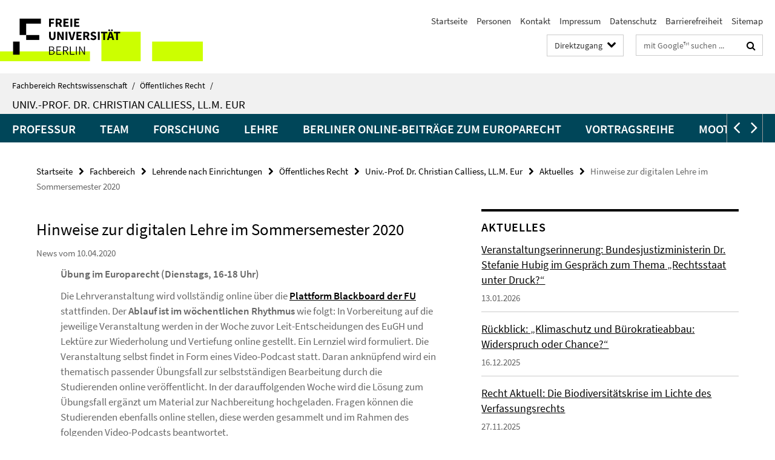

--- FILE ---
content_type: text/html; charset=utf-8
request_url: https://www.jura.fu-berlin.de/fachbereich/einrichtungen/oeffentliches-recht/lehrende/calliessc/Aktuelles/20200410_LehreSoSe2020.html
body_size: 7473
content:
<!DOCTYPE html><!-- rendered 2026-01-18 00:35:19 (UTC) --><html class="ltr" lang="de"><head><title>Hinweise zur digitalen Lehre im Sommersemester 2020 • Univ.-Prof. Dr. Christian  Calliess, LL.M. Eur • Fachbereich Rechtswissenschaft</title><!-- BEGIN Fragment default/25123017/views/head_meta/107493348/1588669057?020542:1823 -->
<meta charset="utf-8" /><meta content="IE=edge" http-equiv="X-UA-Compatible" /><meta content="width=device-width, initial-scale=1.0" name="viewport" /><meta content="authenticity_token" name="csrf-param" />
<meta content="DUQ/hmQbpLCmDMENCpIapXxFaW+TNfrjdXp/nw8b0TY=" name="csrf-token" /><meta content="Hinweise zur digitalen Lehre im Sommersemester 2020" property="og:title" /><meta content="website" property="og:type" /><meta content="https://www.jura.fu-berlin.de/fachbereich/einrichtungen/oeffentliches-recht/lehrende/calliessc/Aktuelles/20200410_LehreSoSe2020.html" property="og:url" /><!-- BEGIN Fragment default/25123017/views/open_graph_image/12606457/1765445813?030307:20011 -->
<!-- END Fragment default/25123017/views/open_graph_image/12606457/1765445813?030307:20011 -->
<meta content="index,follow" name="robots" /><meta content="2020-04-10" name="dc.date" /><meta content="Hinweise zur digitalen Lehre im Sommersemester 2020" name="dc.name" /><meta content="DE-BE" name="geo.region" /><meta content="Berlin" name="geo.placename" /><meta content="52.448131;13.286102" name="geo.position" /><link href="https://www.jura.fu-berlin.de/fachbereich/einrichtungen/oeffentliches-recht/lehrende/calliessc/Aktuelles/20200410_LehreSoSe2020.html" rel="canonical" /><!-- BEGIN Fragment default/25123017/views/favicon/12606457/1765445813?175548:72019 -->
<link href="/assets/default2/favicon-12a6f1b0e53f527326498a6bfd4c3abd.ico" rel="shortcut icon" /><!-- END Fragment default/25123017/views/favicon/12606457/1765445813?175548:72019 -->
<!-- BEGIN Fragment default/25123017/head/rss/false/12606457/1765445813?040212:22003 -->
<link href="https://www.jura.fu-berlin.de/news/index.rss?format=rss" rel="alternate" title="" type="application/rss+xml" /><!-- END Fragment default/25123017/head/rss/false/12606457/1765445813?040212:22003 -->
<!-- END Fragment default/25123017/views/head_meta/107493348/1588669057?020542:1823 -->
<!-- BEGIN Fragment default/25123017/head/assets/12606457/1765445813/?111427:86400 -->
<link href="/assets/default2/jura_application-part-1-841e7928a8.css" media="all" rel="stylesheet" type="text/css" /><link href="/assets/default2/jura_application-part-2-6b5d3ef56e.css" media="all" rel="stylesheet" type="text/css" /><script src="/assets/default2/application-781670a880dd5cd1754f30fcf22929cb.js" type="text/javascript"></script><!--[if lt IE 9]><script src="/assets/default2/html5shiv-d11feba7bd03bd542f45c2943ca21fed.js" type="text/javascript"></script><script src="/assets/default2/respond.min-31225ade11a162d40577719d9a33d3ee.js" type="text/javascript"></script><![endif]--><meta content="Rails Connector for Infopark CMS Fiona by Infopark AG (www.infopark.de); Version 6.8.2.36.82613853" name="generator" /><!-- END Fragment default/25123017/head/assets/12606457/1765445813/?111427:86400 -->
</head><body class="site-calliessc layout-size-L"><div class="debug page" data-current-path="/fachbereich/einrichtungen/oeffentliches-recht/lehrende/calliessc/Aktuelles/20200410_LehreSoSe2020/"><a class="sr-only" href="#content">Springe direkt zu Inhalt </a><div class="horizontal-bg-container-header nocontent"><div class="container container-header"><header><!-- BEGIN Fragment default/25123017/header-part-1/12981355/1698684376/?071019:86400 -->
<a accesskey="O" id="seitenanfang"></a><a accesskey="H" href="https://www.fu-berlin.de/" hreflang="" id="fu-logo-link" title="Zur Startseite der Freien Universität Berlin"><svg id="fu-logo" version="1.1" viewBox="0 0 775 187.5" x="0" y="0"><defs><g id="fu-logo-elements"><g><polygon points="75 25 156.3 25 156.3 43.8 100 43.8 100 87.5 75 87.5 75 25"></polygon><polygon points="100 87.5 150 87.5 150 106.3 100 106.3 100 87.5"></polygon><polygon points="50 112.5 75 112.5 75 162.5 50 162.5 50 112.5"></polygon></g><g><path d="M187.5,25h19.7v5.9h-12.7v7.2h10.8v5.9h-10.8v12.2h-7.1V25z"></path><path d="M237.7,56.3l-7.1-12.5c3.3-1.5,5.6-4.4,5.6-9c0-7.4-5.4-9.7-12.1-9.7h-11.3v31.3h7.1V45h3.9l6,11.2H237.7z M219.9,30.6 h3.6c3.7,0,5.7,1,5.7,4.1c0,3.1-2,4.7-5.7,4.7h-3.6V30.6z"></path><path d="M242.5,25h19.6v5.9h-12.5v6.3h10.7v5.9h-10.7v7.2h13v5.9h-20.1V25z"></path><path d="M269,25h7.1v31.3H269V25z"></path><path d="M283.2,25h19.6v5.9h-12.5v6.3h10.7v5.9h-10.7v7.2h13v5.9h-20.1V25z"></path></g><g><path d="M427.8,72.7c2,0,3.4-1.4,3.4-3.4c0-1.9-1.4-3.4-3.4-3.4c-2,0-3.4,1.4-3.4,3.4C424.4,71.3,425.8,72.7,427.8,72.7z"></path><path d="M417.2,72.7c2,0,3.4-1.4,3.4-3.4c0-1.9-1.4-3.4-3.4-3.4c-2,0-3.4,1.4-3.4,3.4C413.8,71.3,415.2,72.7,417.2,72.7z"></path><path d="M187.5,91.8V75h7.1v17.5c0,6.1,1.9,8.2,5.4,8.2c3.5,0,5.5-2.1,5.5-8.2V75h6.8v16.8c0,10.5-4.3,15.1-12.3,15.1 C191.9,106.9,187.5,102.3,187.5,91.8z"></path><path d="M218.8,75h7.2l8.2,15.5l3.1,6.9h0.2c-0.3-3.3-0.9-7.7-0.9-11.4V75h6.7v31.3h-7.2L228,90.7l-3.1-6.8h-0.2 c0.3,3.4,0.9,7.6,0.9,11.3v11.1h-6.7V75z"></path><path d="M250.4,75h7.1v31.3h-7.1V75z"></path><path d="M261,75h7.5l3.8,14.6c0.9,3.4,1.6,6.6,2.5,10h0.2c0.9-3.4,1.6-6.6,2.5-10l3.7-14.6h7.2l-9.4,31.3h-8.5L261,75z"></path><path d="M291.9,75h19.6V81h-12.5v6.3h10.7v5.9h-10.7v7.2h13v5.9h-20.1V75z"></path><path d="M342.8,106.3l-7.1-12.5c3.3-1.5,5.6-4.4,5.6-9c0-7.4-5.4-9.7-12.1-9.7H318v31.3h7.1V95.1h3.9l6,11.2H342.8z M325.1,80.7 h3.6c3.7,0,5.7,1,5.7,4.1c0,3.1-2,4.7-5.7,4.7h-3.6V80.7z"></path><path d="M344.9,102.4l4.1-4.8c2.2,1.9,5.1,3.3,7.7,3.3c2.9,0,4.4-1.2,4.4-3c0-2-1.8-2.6-4.5-3.7l-4.1-1.7c-3.2-1.3-6.3-4-6.3-8.5 c0-5.2,4.6-9.3,11.1-9.3c3.6,0,7.4,1.4,10.1,4.1l-3.6,4.5c-2.1-1.6-4-2.4-6.5-2.4c-2.4,0-4,1-4,2.8c0,1.9,2,2.6,4.8,3.7l4,1.6 c3.8,1.5,6.2,4.1,6.2,8.5c0,5.2-4.3,9.7-11.8,9.7C352.4,106.9,348.1,105.3,344.9,102.4z"></path><path d="M373.9,75h7.1v31.3h-7.1V75z"></path><path d="M394.4,81h-8.6V75H410V81h-8.6v25.3h-7.1V81z"></path><path d="M429.2,106.3h7.5L426.9,75h-8.5l-9.8,31.3h7.2l1.9-7.4h9.5L429.2,106.3z M419.2,93.4l0.8-2.9c0.9-3.1,1.7-6.8,2.5-10.1 h0.2c0.8,3.3,1.7,7,2.5,10.1l0.7,2.9H419.2z"></path><path d="M443.6,81h-8.6V75h24.3V81h-8.6v25.3h-7.1V81z"></path></g><g><path d="M187.5,131.2h8.9c6.3,0,10.6,2.2,10.6,7.6c0,3.2-1.7,5.8-4.7,6.8v0.2c3.9,0.7,6.5,3.2,6.5,7.5c0,6.1-4.7,9.1-11.7,9.1 h-9.6V131.2z M195.7,144.7c5.8,0,8.1-2.1,8.1-5.5c0-3.9-2.7-5.4-7.9-5.4h-5.1v10.9H195.7z M196.5,159.9c5.7,0,9.1-2.1,9.1-6.6 c0-4.1-3.3-6-9.1-6h-5.8v12.6H196.5z"></path><path d="M215.5,131.2h17.6v2.8h-14.4v10.6h12.1v2.8h-12.1v12.3h14.9v2.8h-18.1V131.2z"></path><path d="M261.5,162.5l-8.2-14c4.5-0.9,7.4-3.8,7.4-8.7c0-6.3-4.4-8.6-10.7-8.6h-9.4v31.3h3.3v-13.7h6l7.9,13.7H261.5z M243.8,133.9h5.6c5.1,0,8,1.6,8,5.9c0,4.3-2.8,6.3-8,6.3h-5.6V133.9z"></path><path d="M267.4,131.2h3.3v28.5h13.9v2.8h-17.2V131.2z"></path><path d="M290.3,131.2h3.3v31.3h-3.3V131.2z"></path><path d="M302.6,131.2h3.4l12,20.6l3.4,6.4h0.2c-0.2-3.1-0.4-6.4-0.4-9.6v-17.4h3.1v31.3H321l-12-20.6l-3.4-6.4h-0.2 c0.2,3.1,0.4,6.2,0.4,9.4v17.6h-3.1V131.2z"></path></g></g></defs><g id="fu-logo-rects"></g><use x="0" xlink:href="#fu-logo-elements" y="0"></use></svg></a><script>"use strict";var svgFLogoObj = document.getElementById("fu-logo");var rectsContainer = svgFLogoObj.getElementById("fu-logo-rects");var svgns = "http://www.w3.org/2000/svg";var xlinkns = "http://www.w3.org/1999/xlink";function createRect(xPos, yPos) {  var rectWidth = ["300", "200", "150"];  var rectHeight = ["75", "100", "150"];  var rectXOffset = ["0", "100", "50"];  var rectYOffset = ["0", "75", "150"];  var x = rectXOffset[getRandomIntInclusive(0, 2)];  var y = rectYOffset[getRandomIntInclusive(0, 2)];  if (xPos == "1") {    x = x;  }  if (xPos == "2") {    x = +x + 193.75;  }  if (xPos == "3") {    x = +x + 387.5;  }  if (xPos == "4") {    x = +x + 581.25;  }  if (yPos == "1") {    y = y;  }  if (yPos == "2") {    y = +y + 112.5;  }  var cssClasses = "rectangle";  var rectColor = "#CCFF00";  var style = "fill: ".concat(rectColor, ";");  var rect = document.createElementNS(svgns, "rect");  rect.setAttribute("x", x);  rect.setAttribute("y", y);  rect.setAttribute("width", rectWidth[getRandomIntInclusive(0, 2)]);  rect.setAttribute("height", rectHeight[getRandomIntInclusive(0, 2)]);  rect.setAttribute("class", cssClasses);  rect.setAttribute("style", style);  rectsContainer.appendChild(rect);}function getRandomIntInclusive(min, max) {  min = Math.ceil(min);  max = Math.floor(max);  return Math.floor(Math.random() * (max - min + 1)) + min;}function makeGrid() {  for (var i = 1; i < 17; i = i + 1) {    if (i == "1") {      createRect("1", "1");    }    if (i == "2") {      createRect("2", "1");    }    if (i == "3") {      createRect("3", "1");    }    if (i == "5") {      createRect("1", "2");    }    if (i == "6") {      createRect("2", "2");    }    if (i == "7") {      createRect("3", "2");    }    if (i == "8") {      createRect("4", "2");    }  }}makeGrid();</script><a accesskey="H" href="https://www.fu-berlin.de/" hreflang="" id="fu-label-link" title="Zur Startseite der Freien Universität Berlin"><div id="fu-label-wrapper"><svg id="fu-label" version="1.1" viewBox="0 0 50 50" x="0" y="0"><defs><g id="fu-label-elements"><rect height="50" id="fu-label-bg" width="50"></rect><g><polygon points="19.17 10.75 36.01 10.75 36.01 14.65 24.35 14.65 24.35 23.71 19.17 23.71 19.17 10.75"></polygon><polygon points="24.35 23.71 34.71 23.71 34.71 27.6 24.35 27.6 24.35 23.71"></polygon><polygon points="13.99 28.88 19.17 28.88 19.17 39.25 13.99 39.25 13.99 28.88"></polygon></g></g></defs><use x="0" xlink:href="#fu-label-elements" y="0"></use></svg></div><div id="fu-label-text">Freie Universität Berlin</div></a><h1 class="hide">Fachbereich Rechtswissenschaft</h1><hr class="hide" /><h2 class="sr-only">Service-Navigation</h2><ul class="top-nav no-print"><li><a href="/index.html" rel="index" title="Zur Startseite von: Fachbereich Rechtswissenschaft">Startseite</a></li><li><a href="/mitarbeiterliste/index.html" title="Mitarbeiter/innen des Fachbereichs">Personen</a></li><li><a href="/kontakt/index.html" title="">Kontakt</a></li><li><a href="/impressum/index.html" title="Impressum gem. § 5 Telemediengesetz (TMG)">Impressum</a></li><li><a href="https://www.fu-berlin.de/$REDIRECTS/datenschutz.html" title="">Datenschutz</a></li><li><a href="https://www.fu-berlin.de/$REDIRECTS/barrierefreiheit.html" title="">Barrierefreiheit</a></li><li><a href="/sitemap/index.html" title="">Sitemap</a></li></ul><!-- END Fragment default/25123017/header-part-1/12981355/1698684376/?071019:86400 -->
<a class="services-menu-icon no-print"><div class="icon-close icon-cds icon-cds-wrong" style="display: none;"></div><div class="icon-menu"><div class="dot"></div><div class="dot"></div><div class="dot"></div></div></a><div class="services-search-icon no-print"><div class="icon-close icon-cds icon-cds-wrong" style="display: none;"></div><div class="icon-search fa fa-search"></div></div><div class="services no-print"><!-- BEGIN Fragment default/25123017/header-part-2/12981355/1698684376/?040700:86400 -->
<div class="services-quick-access dropdown"><div class="services-dropdown-button btn btn-default" id="quick-access">Direktzugang<div class="services-dropdown-button-icon"><div class="fa fa-chevron-down services-dropdown-button-icon-open"></div><div class="fa fa-chevron-up services-dropdown-button-icon-close"></div></div></div><div class="dropdown-menu dropdown-menu-right direct-access-wrapper cms-box-ajax-content" data-ajax-url="/schnellzugriff/index.html?comp=direct_access&amp;irq=1"><div class="spinner direct-access-panel" style="display: none; width: 16px; padding: 20px;"><img alt="spinner" src="/assets/default2/spinner-39a0a2170912fd2acf310826322141db.gif" /></div></div></div><div class="services-search"><form action="/_search/index.html" class="fub-google-search-form" id="search-form" method="get" role="search"><input name="ie" type="hidden" value="UTF-8" /><label class="search-label" for="search-input">Suchbegriffe</label><input autocomplete="off" class="search-input" id="search-input" name="q" placeholder="mit Google™ suchen ..." title="Suchbegriff bitte hier eingeben" type="text" /><button class="search-button" id="search_button" title="mit Google™ suchen ..." type="submit"><i class="fa fa-search"></i></button></form><div class="search-privacy-link"><a href="http://www.fu-berlin.de/redaktion/impressum/datenschutzhinweise#faq_06_externe_suche" title="Hinweise zur Datenübertragung bei der Google™ Suche">Hinweise zur Datenübertragung bei der Google™ Suche</a></div></div><!-- END Fragment default/25123017/header-part-2/12981355/1698684376/?040700:86400 -->
</div></header></div></div><div class="horizontal-bg-container-identity nocontent"><div class="container container-identity"><div class="identity closed"><i class="identity-text-parent-icon-close fa fa-angle-up no-print"></i><i class="identity-text-parent-icon-open fa fa-angle-down no-print"></i><div class="identity-text-parent no-print"><a class="identity-text-parent-first" href="/index.html" rel="index" title="Zur Startseite von: ">Fachbereich Rechtswissenschaft<span class="identity-text-separator">/</span></a><a class="identity-text-parent-second" href="/fachbereich/einrichtungen/oeffentliches-recht/index.html" rel="" title="Zur Startseite von: ">Öffentliches Recht<span class="identity-text-separator">/</span></a></div><h2 class="identity-text-main"><a href="/fachbereich/einrichtungen/oeffentliches-recht/lehrende/calliessc/index.html" title="Zur Startseite von:  Univ.-Prof. Dr. Christian  Calliess, LL.M. Eur">Univ.-Prof. Dr. Christian  Calliess, LL.M. Eur</a></h2></div></div></div><!-- BEGIN Fragment default/25123017/navbar-wrapper-ajax/0/12981355/1698684376/?023519:3600 -->
<div class="navbar-wrapper cms-box-ajax-content" data-ajax-url="/fachbereich/einrichtungen/oeffentliches-recht/lehrende/calliessc/index.html?comp=navbar&amp;irq=1&amp;pm=0"><nav class="main-nav-container no-print" style=""><div class="container main-nav-container-inner"><div class="main-nav-scroll-buttons" style="display:none"><div id="main-nav-btn-scroll-left" role="button"><div class="fa fa-angle-left"></div></div><div id="main-nav-btn-scroll-right" role="button"><div class="fa fa-angle-right"></div></div></div><div class="main-nav-toggle"><span class="main-nav-toggle-text">Menü</span><span class="main-nav-toggle-icon"><span class="line"></span><span class="line"></span><span class="line"></span></span></div><ul class="main-nav level-1" id="fub-main-nav"><li class="main-nav-item level-1 has-children" data-index="0" data-menu-item-path="#" data-menu-shortened="0"><a class="main-nav-item-link level-1" href="#" title="loading...">Professur</a><div class="icon-has-children"><div class="fa fa-angle-right"></div><div class="fa fa-angle-down"></div><div class="fa fa-angle-up"></div></div><div class="container main-nav-parent level-2" style="display:none"><p style="margin: 20px;">loading... </p></div></li><li class="main-nav-item level-1 has-children" data-index="1" data-menu-item-path="#" data-menu-shortened="0"><a class="main-nav-item-link level-1" href="#" title="loading...">Team</a><div class="icon-has-children"><div class="fa fa-angle-right"></div><div class="fa fa-angle-down"></div><div class="fa fa-angle-up"></div></div><div class="container main-nav-parent level-2" style="display:none"><p style="margin: 20px;">loading... </p></div></li><li class="main-nav-item level-1 has-children" data-index="2" data-menu-item-path="#" data-menu-shortened="0"><a class="main-nav-item-link level-1" href="#" title="loading...">Forschung</a><div class="icon-has-children"><div class="fa fa-angle-right"></div><div class="fa fa-angle-down"></div><div class="fa fa-angle-up"></div></div><div class="container main-nav-parent level-2" style="display:none"><p style="margin: 20px;">loading... </p></div></li><li class="main-nav-item level-1 has-children" data-index="3" data-menu-item-path="#" data-menu-shortened="0"><a class="main-nav-item-link level-1" href="#" title="loading...">Lehre</a><div class="icon-has-children"><div class="fa fa-angle-right"></div><div class="fa fa-angle-down"></div><div class="fa fa-angle-up"></div></div><div class="container main-nav-parent level-2" style="display:none"><p style="margin: 20px;">loading... </p></div></li><li class="main-nav-item level-1 has-children" data-index="4" data-menu-item-path="#" data-menu-shortened="0"><a class="main-nav-item-link level-1" href="#" title="loading...">Berliner Online-Beiträge zum Europarecht</a><div class="icon-has-children"><div class="fa fa-angle-right"></div><div class="fa fa-angle-down"></div><div class="fa fa-angle-up"></div></div><div class="container main-nav-parent level-2" style="display:none"><p style="margin: 20px;">loading... </p></div></li><li class="main-nav-item level-1 has-children" data-index="5" data-menu-item-path="#" data-menu-shortened="0"><a class="main-nav-item-link level-1" href="#" title="loading...">Vortragsreihe</a><div class="icon-has-children"><div class="fa fa-angle-right"></div><div class="fa fa-angle-down"></div><div class="fa fa-angle-up"></div></div><div class="container main-nav-parent level-2" style="display:none"><p style="margin: 20px;">loading... </p></div></li><li class="main-nav-item level-1 has-children" data-index="6" data-menu-item-path="#" data-menu-shortened="0"><a class="main-nav-item-link level-1" href="#" title="loading...">Moot Courts</a><div class="icon-has-children"><div class="fa fa-angle-right"></div><div class="fa fa-angle-down"></div><div class="fa fa-angle-up"></div></div><div class="container main-nav-parent level-2" style="display:none"><p style="margin: 20px;">loading... </p></div></li></ul></div><div class="main-nav-flyout-global"><div class="container"></div><button id="main-nav-btn-flyout-close" type="button"><div id="main-nav-btn-flyout-close-container"><i class="fa fa-angle-up"></i></div></button></div></nav></div><script type="text/javascript">$(document).ready(function () { Luise.Navigation.init(); });</script><!-- END Fragment default/25123017/navbar-wrapper-ajax/0/12981355/1698684376/?023519:3600 -->
<div class="content-wrapper main horizontal-bg-container-main"><div class="container breadcrumbs-container nocontent"><div class="row"><div class="col-xs-12"><div class="box breadcrumbs no-print"><p class="hide">Pfadnavigation</p><ul class="fu-breadcrumb"><li><a href="/index.html">Startseite</a><i class="fa fa-chevron-right"></i></li><li><a href="/fachbereich/index.html">Fachbereich</a><i class="fa fa-chevron-right"></i></li><li><a href="/fachbereich/einrichtungen/index.html">Lehrende nach Einrichtungen</a><i class="fa fa-chevron-right"></i></li><li><a href="/fachbereich/einrichtungen/oeffentliches-recht/index.html">Öffentliches Recht</a><i class="fa fa-chevron-right"></i></li><li><a href="/fachbereich/einrichtungen/oeffentliches-recht/lehrende/calliessc/index.html">Univ.-Prof. Dr. Christian  Calliess, LL.M. Eur</a><i class="fa fa-chevron-right"></i></li><li><a href="/fachbereich/einrichtungen/oeffentliches-recht/lehrende/calliessc/Aktuelles/index.html">Aktuelles</a><i class="fa fa-chevron-right"></i></li><li class="active">Hinweise zur digitalen Lehre im Sommersemester 2020</li></ul></div></div></div></div><div class="container"><div class="row"><main class="col-m-7 print-full-width"><!--skiplink anchor: content--><div class="fub-content fub-fu_news_dok"><a id="content"></a><div class="box box-news-doc"><h1 class="box-news-doc-headline">Hinweise zur digitalen Lehre im Sommersemester 2020</h1><!-- BEGIN Fragment default/25123017/content_media/107493348/1588669057/107493348/1588669057/?014520:601 -->
<!-- END Fragment default/25123017/content_media/107493348/1588669057/107493348/1588669057/?014520:601 -->
<p class="box-news-doc-date">News vom 10.04.2020</p><div class="editor-content "><blockquote>
<blockquote>
<p><strong>Übung im Europarecht (Dienstags, 16-18 Uhr)<br /></strong></p>
<p>Die Lehrveranstaltung wird vollständig online über die <strong><a href="http://lms.fu-berlin.de/">Plattform Blackboard der FU</a></strong> stattfinden. Der <strong>Ablauf ist im wöchentlichen Rhythmus</strong> wie folgt: In Vorbereitung auf die jeweilige Veranstaltung werden in der Woche zuvor Leit-Entscheidungen des EuGH und Lektüre zur Wiederholung und Vertiefung online gestellt. Ein Lernziel wird formuliert. Die Veranstaltung selbst findet in Form eines Video-Podcast statt. Daran anknüpfend wird ein thematisch passender Übungsfall zur selbstständigen Bearbeitung durch die Studierenden online veröffentlicht. In der darauffolgenden Woche wird die Lösung zum Übungsfall ergänzt um Material zur Nachbereitung hochgeladen. Fragen können die Studierenden ebenfalls online stellen, diese werden gesammelt und im Rahmen des folgenden Video-Podcasts beantwortet. </p>
</blockquote>
</blockquote>
<blockquote>
<blockquote>
<p><strong> </strong></p>
<p><strong>Universitätsrepetitorium: Staatsorganisationsrecht (Dienstags, 9-11 Uhr)</strong></p>
<p>Die Lehrveranstaltung wird vollständig online über die <strong><a href="http://lms.fu-berlin.de/">Plattform Blackboard der FU</a></strong> stattfinden. Der <strong>Ablauf ist im wöchentlichen Rhythmus</strong> wie folgt: In Vorbereitung auf die jeweilige Veranstaltung werden in der Woche zuvor Leit-Entscheidungen des BVerfG und Lektüre zur Wiederholung und Vertiefung online gestellt. Ein Lernziel wird formuliert. Die Veranstaltung selbst findet in Form eines Video-Podcast statt. Daran anknüpfend wird ein thematisch passender Übungsfall zur selbstständigen Bearbeitung durch die Studierenden online veröffentlicht. In der darauffolgenden Woche wird die Lösung zum Übungsfall ergänzt um Material zur Nachbereitung hochgeladen. Fragen können die Studierenden ebenfalls online stellen, diese werden gesammelt und im Rahmen des folgenden Video-Podcasts beantwortet. </p>
<p>Der <strong>Klausurenkurs</strong> findet statt – nähere Infos bekommen Sie über Herrn Odemer. Eine Teilnahme am Klausurenkurs wird empfohlen, da dort innerhalb der Ö-Rechts-Klausuren relevante Problematiken des Staatsorganisationsrechts behandelt werden.</p>
</blockquote>
</blockquote>
<blockquote>
<blockquote>
<p><strong> </strong></p>
<p><strong>Seminar: "Europäisches Verfassungsrecht in Wissenschaft und Praxis"</strong></p>
<p>Das Seminar wird voraussichtlich als Block am Semesterende angeboten, die Exkursion muss aufgrund der Reisebeschränkungen entfallen. Die Abgabe der Seminararbeit wird auf den 15.06.2020 verschoben. Über weitere Details halten wir Sie auf dem Laufenden.</p>
</blockquote>
</blockquote></div><div class="box-news-doc-nav"><a class="box-news-doc-nav-overview" href="/fachbereich/einrichtungen/oeffentliches-recht/lehrende/calliessc/Aktuelles/index.html" rel="contents" title="Übersicht Aktuelles" type="button"><span class="icon-cds icon-cds-overview"></span></a></div></div><noscript><div class="warning_box"><em class="mark-4">Für eine optimale Darstellung dieser Seite aktivieren Sie bitte JavaScript.</em></div></noscript></div></main><!-- BEGIN Fragment default/25123017/sidebar_subtree/12981355/1698684376/?013720:1801 -->
<aside class="col-m-5 sidebar-right no-print nocontent"><div class="row"><div class="col-l-11 col-l-offset-1"><div class="content-element"><!-- BEGIN Fragment default/25123017/news-box-outer/12981955/1643016341/?020719:3600 -->
<div class="box box-news-list-v1 box-border box-news-cms-5"><h3 class="box-news-list-v1-headline">Aktuelles</h3><div class="news cms-box-ajax-content" data-ajax-url="/fachbereich/einrichtungen/oeffentliches-recht/lehrende/calliessc/Aktuelles/index.html?irq=1&amp;page=1"><div class="spinner news" style="display: none; width: 16px; padding: 20px;"><img alt="spinner" src="/assets/default2/spinner-39a0a2170912fd2acf310826322141db.gif" /></div><noscript><em class="mark-4">Zur Anzeige dieser Inhalte wird JavaScript benötigt.</em><p><a href="/fachbereich/einrichtungen/oeffentliches-recht/lehrende/calliessc/Aktuelles/index.html" title="Aktuelles">Übersicht</a></p></noscript></div></div><!-- END Fragment default/25123017/news-box-outer/12981955/1643016341/?020719:3600 -->
</div></div></div><div class="row"><div class="col-l-11 col-l-offset-1"><div class="content-element"><div class="box box-text-banner"><a class="box-text-banner-link" href="/forschung/europarecht/Calliess---Die-EU-nach-Lissabon---Lehrbuch.pdf" target="_blank" title="Calliess - Die neue Europäische Union nach dem Vertrag  von Lissabon"><span class="box-text-banner-icon"><div class="fa fa-chevron-right"></div></span><span class="box-text-banner-text">Online Lehrbuch zum Europarecht: Christian Calliess - Die neue Europäische Union nach dem Vertrag  von Lissabon</span></a></div></div></div></div><div class="row"><div class="col-l-11 col-l-offset-1"><div class="content-element"><div class="box box-text-banner"><a class="box-text-banner-link" href="/forschung/europarecht/index.html" target="_self" title="Beiträge zum Europarecht"><span class="box-text-banner-icon"><div class="fa fa-chevron-right"></div></span><span class="box-text-banner-text">Berliner Online-Beiträge</span></a></div></div></div></div></aside><!-- END Fragment default/25123017/sidebar_subtree/12981355/1698684376/?013720:1801 -->
</div></div></div><!-- BEGIN Fragment default/25123017/footer/banners/12981355/1698684376/?023519:3600 -->
<!-- END Fragment default/25123017/footer/banners/12981355/1698684376/?023519:3600 -->
<div class="horizontal-bg-container-footer no-print nocontent"><footer><div class="container container-footer"><div class="row"><!-- BEGIN Fragment default/25123017/footer/col-2/12981355/1698684376/?023519:3600 -->
<div class="col-m-6 col-l-3"><div class="box"><h3 class="footer-section-headline">Service-Navigation</h3><ul class="footer-section-list fa-ul"><li><a href="/index.html" rel="index" title="Zur Startseite von: Fachbereich Rechtswissenschaft"><i class="fa fa-li fa-chevron-right"></i>Startseite</a></li><li><a href="/mitarbeiterliste/index.html" title="Mitarbeiter/innen des Fachbereichs"><i class="fa fa-li fa-chevron-right"></i>Personen</a></li><li><a href="/kontakt/index.html" title=""><i class="fa fa-li fa-chevron-right"></i>Kontakt</a></li><li><a href="/impressum/index.html" title="Impressum gem. § 5 Telemediengesetz (TMG)"><i class="fa fa-li fa-chevron-right"></i>Impressum</a></li><li><a href="https://www.fu-berlin.de/$REDIRECTS/datenschutz.html" title=""><i class="fa fa-li fa-chevron-right"></i>Datenschutz</a></li><li><a href="https://www.fu-berlin.de/$REDIRECTS/barrierefreiheit.html" title=""><i class="fa fa-li fa-chevron-right"></i>Barrierefreiheit</a></li><li><a href="/sitemap/index.html" title=""><i class="fa fa-li fa-chevron-right"></i>Sitemap</a></li></ul></div></div><!-- END Fragment default/25123017/footer/col-2/12981355/1698684376/?023519:3600 -->
<div class="col-m-6 col-l-3"><div class="box"><h3 class="footer-section-headline">Diese Seite</h3><ul class="footer-section-list fa-ul"><li><a href="#" onclick="javascript:self.print();return false;" rel="alternate" role="button" title="Diese Seite drucken"><i class="fa fa-li fa-chevron-right"></i>Drucken</a></li><!-- BEGIN Fragment default/25123017/footer/col-4.rss/12981355/1698684376/?023519:3600 -->
<li><a href="https://www.jura.fu-berlin.de/news/index.rss?format=rss" target="_blank" title="RSS-Feed abonnieren"><i class="fa fa-li fa-chevron-right"></i>RSS-Feed abonnieren</a></li><!-- END Fragment default/25123017/footer/col-4.rss/12981355/1698684376/?023519:3600 -->
<!-- BEGIN Fragment default/25123017/footer/col-4.languages/12981355/1698684376/?023519:3600 -->
<!-- END Fragment default/25123017/footer/col-4.languages/12981355/1698684376/?023519:3600 -->
</ul></div></div><div class="clearfix visible-m"></div></div></div><div class="container container-seal"><div class="row"><div class="col-xs-12"><img alt="Siegel der Freien Universität Berlin" id="fu-seal" src="/assets/default2/fu-siegel-web-schwarz-684a4d11be3c3400d8906a344a77c9a4.png" /><div id="fu-seal-description">Das wissenschaftliche Ethos der Freien Universität Berlin wird seit ihrer Gründung im Dezember 1948 von drei Werten bestimmt: Wahrheit, Gerechtigkeit und Freiheit.</div></div></div></div></footer></div><script src="/assets/default2/henry-55a2f6b1df7f8729fca2d550689240e9.js" type="text/javascript"></script></div></body></html>

--- FILE ---
content_type: text/html; charset=utf-8
request_url: https://www.jura.fu-berlin.de/schnellzugriff/index.html?comp=direct_access&irq=1
body_size: 1976
content:
<!-- BEGIN Fragment default/25123017/direct-access-panel/13981722/1674052766/?060513:86400 -->
<div class="row"><div class="col-m-6 col-l-3"><div class="services-quick-access-caption">Fachbereich</div><a href="https://www.jura.fu-berlin.de/fachbereich/gremien-beauftragte/dekanat/index.html" title="Dekanat">Dekanat</a><a href="https://www.jura.fu-berlin.de/fachbereich/organisation-service/fbverwaltung/index.html" title="Fachbereichsverwaltung">Fachbereichsverwaltung</a><a href="https://www.jura.fu-berlin.de/fachbereich/organisation-service/medienservice/index.html" title="Medienservice">Medienservice</a><a href="https://www.jura.fu-berlin.de/fachbereich/organisation-service/sit/index.html" title="IT-Service">IT-Service</a><a href="https://www.jura.fu-berlin.de/fachbereich/gremien-beauftragte/index.html" title="Gremien / Kommissionen / Beauftragte">Gremien / Kommissionen / Beauftragte</a><a href="https://www.jura.fu-berlin.de/fachbereich/foerdervereine_alumni/index.html" title="Fördervereine / Alumni">Fördervereine / Alumni</a><a href="https://www.jura.fu-berlin.de/fachbereich/stellenanzeiger/index.html" title="Stellenanzeiger">Stellenanzeiger</a><a href="https://www.jura.fu-berlin.de/bibliothek/Allgemeine_Informationen/Defibrillator/index.html" title="Erste Hilfe - Defibrillator (AED)">Erste Hilfe - Defibrillator (AED)</a><a href="https://www.jura.fu-berlin.de/bibliothek/Allgemeine_Informationen/Schliessfaecher/index.html" title="Garderobenschließfächer">Garderobenschließfächer</a><a href="https://www.jura.fu-berlin.de/bibliothek/Lesesaele_Ausleihe/Familienraum/index.html" target="_blank" title="Wickelmöglichkeit - Studieren mit Kind">Wickelmöglichkeit - Studieren mit Kind</a></div><div class="col-m-6 col-l-3"><div class="services-quick-access-caption">Studium und Lehre</div><a href="https://www.jura.fu-berlin.de/studium/lehrplan/aktueller_lehrplan/index.html" title="Lehrplan">Lehrplan</a><a href="https://www.jura.fu-berlin.de/studium/unirep/index.html" title="Uni-Rep">Uni-Rep</a><a href="https://www.jura.fu-berlin.de/studium/tutorienprogramm/index.html" title="Tutorienprogramm">Tutorienprogramm</a><a href="https://lms.fu-berlin.de/" target="_blank" title="Blackboard">Blackboard</a><a href="http://www.ecampus.fu-berlin.de" target="_blank" title="Campus Management (ECampus)">Campus Management (ECampus)</a><a href="http://www.berlin.de/sen/justiz/ausbildung/gjpa/" target="_blank" title="GJPA">GJPA</a><a href="https://www.jura.fu-berlin.de/studium/mentoring/index.html" title="Mentoring-Programm">Mentoring-Programm</a><a href="https://www.jura.fu-berlin.de/studium/lehrplan/aktueller_lehrplan/index.html" title="Belegungsplan Hörsäle Seminarräume">Belegungsplan Hörsäle Seminarräume</a><a href="http://www.fu-berlin.de/studium/studienorganisation/termine/index.html" target="_blank" title="Akademischer Kalender">Akademischer Kalender</a></div><div class="clearfix visible-m"></div><div class="col-m-6 col-l-3"><div class="services-quick-access-caption">Forschung / International</div><a href="https://www.jura.fu-berlin.de/forschung/projekte_institutionen/index.html" title="Kooperationen">Kooperationen</a><a href="https://www.jura.fu-berlin.de/forschung/promotion_habilitation/index.html" title="Promotion">Promotion</a><a href="https://www.jura.fu-berlin.de/forschung/promotion_habilitation/index.html" title="Habilitation">Habilitation</a><a href="https://www.jura.fu-berlin.de/fachbereich/organisation-service/studienbuero/mitarbeiter/baerenfeldt_alexandra/index.html" title="Internationales Büro">Internationales Büro</a><a href="http://www.jura.fu-berlin.de/international/studierendenaustausch/outgoings/partnerunis/index.html" title="Partneruniversitäten">Partneruniversitäten</a><a href="https://www.jura.fu-berlin.de/studium/masterstudiengaenge/mbl-fu/index.html" title="MBL -  Master of Business, Competition and Regulatory Law">MBL -  Master of Business, Competition and Regulatory Law</a><a href="http://www.jura.fu-berlin.de/international/studierendenaustausch/outgoings/zeitpunkt/index.html" title="Studienverlauf mit Auslandsstudium">Studienverlauf mit Auslandsstudium</a><a href="https://www.jura.fu-berlin.de/international/studierendenaustausch/outgoings/anerkennung/index.html" title="Anerkennung im Ausland erbrachter Studienleistungen">Anerkennung im Ausland erbrachter Studienleistungen</a><a href="http://www.jura.fu-berlin.de/international/studierendenaustausch/incomings/kalender/index.html" title="Akademischer Kalender für internationale Studierende">Akademischer Kalender für internationale Studierende</a><a href="http://www.jura.fu-berlin.de/international/studierendenaustausch/incomings/kurse/index.html" title="Kurse für ausländische Studierende">Kurse für ausländische Studierende</a></div><div class="col-m-6 col-l-3"><div class="services-quick-access-caption">Bibliothek</div><a href="https://www.jura.fu-berlin.de/bibliothek/Allgemeine_Informationen/Oeffnungszeiten/index.html" title="Öffnungszeiten und Schließzeiten">Öffnungszeiten und Schließzeiten</a><a href="https://www.jura.fu-berlin.de/bibliothek/Allgemeine_Informationen/Anfahrt1/index.html" title="Anfahrt">Anfahrt</a><a href="https://www.jura.fu-berlin.de/bibliothek/Allgemeine_Informationen/index.html" title="Kontakt / Hinweise zur Barrierefreiheit">Kontakt / Hinweise zur Barrierefreiheit</a><a href="https://www.jura.fu-berlin.de/bibliothek/Lesesaele_Ausleihe/Literaturstandorte/index.html" title="Übersichtspläne und Literaturstandorte">Übersichtspläne und Literaturstandorte</a><a href="https://www.jura.fu-berlin.de/en/bibliothek/Lesesaele_Ausleihe/Ausleihe/Praesenzbibliothek.html" title="Präsenznutzung in den Lesesälen">Präsenznutzung in den Lesesälen</a><a href="https://www.jura.fu-berlin.de/bibliothek/Lesesaele_Ausleihe/Ausleihe/index.html" title="Ausleihe">Ausleihe</a><a href="https://www.jura.fu-berlin.de/bibliothek/Lesesaele_Ausleihe/Ausleihe/Lehrbuchsammlung.html" title="Lehrbuchsammlung für Studierende">Lehrbuchsammlung für Studierende</a><a href="https://www.jura.fu-berlin.de/bibliothek/Lesesaele_Ausleihe/Gruppenraeume/index.html" title="Gruppenraumarbeitsplätze">Gruppenraumarbeitsplätze</a><a href="https://www.jura.fu-berlin.de/bibliothek/Lesesaele_Ausleihe/Familienraum/index.html" title="Bibliotheksnutzung mit Kind">Bibliotheksnutzung mit Kind</a><a href="https://www.jura.fu-berlin.de/bibliothek/Allgemeine_Informationen/dokumente/formulare/index.html" title="Formulare">Formulare</a><a href="https://www.jura.fu-berlin.de/bibliothek/Allgemeine_Informationen/Kontoverbindung/index.html" title="Kontoverbindungen und Kassenautomaten">Kontoverbindungen und Kassenautomaten</a><a href="https://www.jura.fu-berlin.de/bibliothek/Allgemeine_Informationen/Veranstaltungstechnik/index.html" title="Geräteverleih Veranstaltungstechnik">Geräteverleih Veranstaltungstechnik</a><a href="https://www.jura.fu-berlin.de/bibliothek/Allgemeine_Informationen/mitarbeiter/index.html" title="Mitarbeiter der Bibliothek (alphabetisch)">Mitarbeiter der Bibliothek (alphabetisch)</a><a href="https://www.jura.fu-berlin.de/bibliothek/Allgemeine_Informationen/Arbeitsbereiche_der_Bibliothek.html" title="Mitarbeiter der Bibliothek (nach Arbeitsbereichen)">Mitarbeiter der Bibliothek (nach Arbeitsbereichen)</a><a href="https://www.fu-berlin.de/sites/ub/standorte/" target="_blank" title="Bibliotheken der Freien Universität Berlin">Bibliotheken der Freien Universität Berlin</a><a href="https://www.jura.fu-berlin.de/bibliothek/Allgemeine_Informationen/FoerdernSpenden/index.html" title="Bibliothek fördern  • Geld spenden">Bibliothek fördern  • Geld spenden</a></div></div><!-- END Fragment default/25123017/direct-access-panel/13981722/1674052766/?060513:86400 -->


--- FILE ---
content_type: text/html; charset=utf-8
request_url: https://www.jura.fu-berlin.de/fachbereich/einrichtungen/oeffentliches-recht/lehrende/calliessc/index.html?comp=navbar&irq=1&pm=0
body_size: 840
content:
<!-- BEGIN Fragment default/25123017/navbar-wrapper/12981355/1698684376/?020521:1800 -->
<!-- BEGIN Fragment default/25123017/navbar/ed85dd34b099c6256a3a66deab8738120cea3455/?013521:86400 -->
<nav class="main-nav-container no-print nocontent" style="display: none;"><div class="container main-nav-container-inner"><div class="main-nav-scroll-buttons" style="display:none"><div id="main-nav-btn-scroll-left" role="button"><div class="fa fa-angle-left"></div></div><div id="main-nav-btn-scroll-right" role="button"><div class="fa fa-angle-right"></div></div></div><div class="main-nav-toggle"><span class="main-nav-toggle-text">Menü</span><span class="main-nav-toggle-icon"><span class="line"></span><span class="line"></span><span class="line"></span></span></div><ul class="main-nav level-1" id="fub-main-nav"><li class="main-nav-item level-1" data-index="0" data-menu-item-path="/fachbereich/einrichtungen/oeffentliches-recht/lehrende/calliessc/professur" data-menu-shortened="0" id="main-nav-item-professur"><a class="main-nav-item-link level-1" href="/fachbereich/einrichtungen/oeffentliches-recht/lehrende/calliessc/professur/index.html">Professur</a></li><li class="main-nav-item level-1" data-index="1" data-menu-item-path="/fachbereich/einrichtungen/oeffentliches-recht/lehrende/calliessc/Mitarbeiterinnen-und-Mitarbeiter" data-menu-shortened="0" id="main-nav-item-Mitarbeiterinnen-und-Mitarbeiter"><a class="main-nav-item-link level-1" href="/fachbereich/einrichtungen/oeffentliches-recht/lehrende/calliessc/Mitarbeiterinnen-und-Mitarbeiter/index.html">Team</a></li><li class="main-nav-item level-1" data-index="2" data-menu-item-path="/fachbereich/einrichtungen/oeffentliches-recht/lehrende/calliessc/Forschung" data-menu-shortened="0" id="main-nav-item-Forschung"><a class="main-nav-item-link level-1" href="/fachbereich/einrichtungen/oeffentliches-recht/lehrende/calliessc/Forschung/index.html">Forschung</a></li><li class="main-nav-item level-1" data-index="3" data-menu-item-path="/fachbereich/einrichtungen/oeffentliches-recht/lehrende/calliessc/lehre" data-menu-shortened="0" id="main-nav-item-lehre"><a class="main-nav-item-link level-1" href="/fachbereich/einrichtungen/oeffentliches-recht/lehrende/calliessc/lehre/index.html">Lehre</a></li><li class="main-nav-item level-1" data-index="4" data-menu-item-path="/fachbereich/einrichtungen/oeffentliches-recht/lehrende/calliessc/Berliner-Online-Beitraege" data-menu-shortened="0" id="main-nav-item-Berliner-Online-Beitraege"><a class="main-nav-item-link level-1" href="/fachbereich/einrichtungen/oeffentliches-recht/lehrende/calliessc/Berliner-Online-Beitraege/index.html">Berliner Online-Beiträge zum Europarecht</a></li><li class="main-nav-item level-1" data-index="5" data-menu-item-path="/fachbereich/einrichtungen/oeffentliches-recht/lehrende/calliessc/Vortragsreihe" data-menu-shortened="0" id="main-nav-item-Vortragsreihe"><a class="main-nav-item-link level-1" href="/fachbereich/einrichtungen/oeffentliches-recht/lehrende/calliessc/Vortragsreihe/index.html">Vortragsreihe</a></li><li class="main-nav-item level-1" data-index="6" data-menu-item-path="/fachbereich/einrichtungen/oeffentliches-recht/lehrende/calliessc/HPMCC" data-menu-shortened="0" id="main-nav-item-HPMCC"><a class="main-nav-item-link level-1" href="/fachbereich/einrichtungen/oeffentliches-recht/lehrende/calliessc/HPMCC/index.html">Moot Courts</a></li></ul></div><div class="main-nav-flyout-global"><div class="container"></div><button id="main-nav-btn-flyout-close" type="button"><div id="main-nav-btn-flyout-close-container"><i class="fa fa-angle-up"></i></div></button></div></nav><script type="text/javascript">$(document).ready(function () { Luise.Navigation.init(); });</script><!-- END Fragment default/25123017/navbar/ed85dd34b099c6256a3a66deab8738120cea3455/?013521:86400 -->
<!-- END Fragment default/25123017/navbar-wrapper/12981355/1698684376/?020521:1800 -->


--- FILE ---
content_type: text/html; charset=utf-8
request_url: https://www.jura.fu-berlin.de/fachbereich/einrichtungen/oeffentliches-recht/lehrende/calliessc/Aktuelles/index.html?irq=1&page=1
body_size: 1108
content:
<!-- BEGIN Fragment default/25123017/news-box-wrapper/1/12981955/1643016341/?013714:113 -->
<!-- BEGIN Fragment default/25123017/news-box/1/3db4416e22a34e9818208ead0a764d0f40755f09/?023521:3600 -->
<a href="/fachbereich/einrichtungen/oeffentliches-recht/lehrende/calliessc/Aktuelles/20260113_ErinnerungVortragsreihe03.html"><div class="box-news-list-v1-element"><p class="box-news-list-v1-title"><span>Veranstaltungserinnerung: Bundesjustizministerin Dr. Stefanie Hubig im Gespräch zum Thema „Rechtsstaat unter Druck?“</span></p><p class="box-news-list-v1-date">13.01.2026</p></div></a><a href="/fachbereich/einrichtungen/oeffentliches-recht/lehrende/calliessc/Aktuelles/20251216_BerichtVortragsreihe04_ThomasHeilmann.html"><div class="box-news-list-v1-element"><p class="box-news-list-v1-title"><span>Rückblick: „Klimaschutz und Bürokratieabbau: Widerspruch oder Chance?“</span></p><p class="box-news-list-v1-date">16.12.2025</p></div></a><a href="/fachbereich/einrichtungen/oeffentliches-recht/lehrende/calliessc/Aktuelles/20251127_Recht-Aktuell_Biodiversitaetskrise.html"><div class="box-news-list-v1-element"><p class="box-news-list-v1-title"><span>Recht Aktuell: Die Biodiversitätskrise im Lichte des Verfassungsrechts</span></p><p class="box-news-list-v1-date">27.11.2025</p></div></a><div class="cms-box-prev-next-nav box-news-list-v1-nav"><a class="cms-box-prev-next-nav-overview box-news-list-v1-nav-overview" href="/fachbereich/einrichtungen/oeffentliches-recht/lehrende/calliessc/Aktuelles/index.html" rel="contents" role="button" title="Übersicht Aktuelles"><span class="icon-cds icon-cds-overview"></span></a><span class="cms-box-prev-next-nav-arrow-prev disabled box-news-list-v1-nav-arrow-prev" title="zurück blättern"><span class="icon-cds icon-cds-arrow-prev disabled"></span></span><span class="cms-box-prev-next-nav-pagination box-news-list-v1-pagination" title="Seite 1 von insgesamt 10 Seiten"> 1 / 10 </span><span class="cms-box-prev-next-nav-arrow-next box-news-list-v1-nav-arrow-next" data-ajax-url="/fachbereich/einrichtungen/oeffentliches-recht/lehrende/calliessc/Aktuelles/index.html?irq=1&amp;page=2" onclick="Luise.AjaxBoxNavigation.onClick(event, this)" rel="next" role="button" title="weiter blättern"><span class="icon-cds icon-cds-arrow-next"></span></span></div><!-- END Fragment default/25123017/news-box/1/3db4416e22a34e9818208ead0a764d0f40755f09/?023521:3600 -->
<!-- END Fragment default/25123017/news-box-wrapper/1/12981955/1643016341/?013714:113 -->
